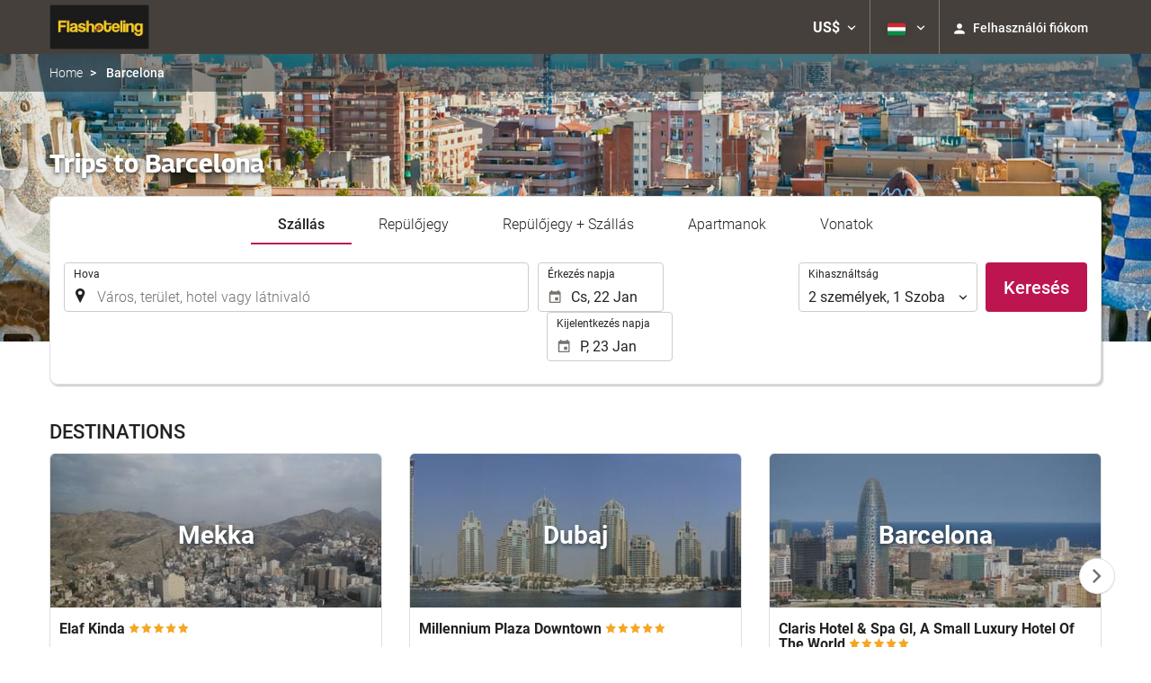

--- FILE ---
content_type: text/html; charset=UTF-8
request_url: https://booking.flashoteling.com/themes/ilussion/cross_domain_helper?xdm_e=https%3A%2F%2Fbooking.flashoteling.com%2Fhu%2Fhova%2Fbarcelona-spanyolorszag%2Fd32916%2F&xdm_c=default2578&xdm_p=4
body_size: 2663
content:
<!DOCTYPE html>
<html lang="es"><head>
<script>
//<![CDATA[
var Themes = {"Ilusion":{"Ilusion":{"vars":{"preferencesCookie":"_upfs","preferencesDomain":".flashoteling.com","userCurrency":"USD","conversionRates":{"AED":4.3017629995314,"AFN":76.737636292948,"ALL":96.465005158563,"AMD":444.03354566869,"ANG":2.0967999998806,"ARS":1674.4654896849,"ATS":13.760306621023,"AUD":1.7202129999251,"AWG":2.1084200001711,"AZN":1.9946540001563,"BAM":1.95724400012,"BBD":2.3586399997888,"BDT":143.25570889042,"BEF":40.339822015219,"BGN":1.9671209998308,"BHD":0.44159199999724,"BIF":3468.0437112229,"BMD":1.1713440000236,"BND":1.5030709998892,"BOB":8.1095690031285,"BRL":6.2255759992251,"BSD":1.1710639999832,"BTN":107.22225407319,"BWP":15.565489000966,"BYR":20790.280128234,"BZD":2.3553179999093,"CAD":1.6172170000836,"CLP":1022.9234066664,"CNY":8.157125001977,"COP":4298.9969580298,"CRC":577.92644614535,"CUP":31.040624970453,"CVE":110.34595265832,"CYP":0.58527447856277,"CZK":24.304984979155,"CHF":0.9280439999737,"DEM":1.9558296193711,"DJF":208.53052066255,"DKK":7.4684149975237,"DOP":73.774123243789,"DZD":152.05104621231,"EEK":15.646636951909,"EGP":55.203697919072,"ESP":166.38603443479,"ETB":182.73137689061,"FIM":5.9457271987856,"FJD":2.650166999717,"FKP":0.87234999996665,"FRF":6.5595708750774,"GBP":0.87309600000155,"GEL":3.1450310002356,"GHC":24528.440727023,"GIP":0.87234999996665,"GMD":86.094168854858,"GNF":10258.567185921,"GRD":340.7503206205,"GTQ":8.9820910012699,"GYD":244.99509323827,"HKD":9.1343190036302,"HNL":30.88894701365,"HRK":7.537369001695,"HTG":153.40927020618,"HUF":382.72158986835,"IDR":19756.520639637,"IEP":0.78756281712765,"ILS":3.6779979999554,"INR":107.29672217527,"IQD":1534.1253920457,"IRR":967960.50721131,"ISK":146.00772465548,"ITL":1936.2696216723,"JMD":184.39606563703,"JOD":0.83048599997118,"JPY":185.89350830126,"KES":151.04502844125,"KGS":102.43460526144,"KHR":4713.4571558528,"KMF":494.30755420577,"KPW":1054.117774049,"KRW":1718.98335199,"KWD":0.36009399999644,"KYD":0.97592800002956,"KZT":592.58472657904,"LAK":25303.387617534,"LBP":104865.77181208,"LKR":362.77614883225,"LRD":216.04913199237,"LSL":18.991378990749,"LTL":3.4528000004254,"LUF":40.339822015219,"LVL":0.70280000001763,"LYD":7.4533089973354,"MAD":10.752288001944,"MDL":19.989469986979,"MGF":13538.871453831,"MKD":61.661815145882,"MMK":2459.7946563421,"MNT":4178.1234292867,"MOP":9.4054380019081,"MRU":46.414249085354,"MTL":0.4293006223319,"MUR":54.022023082519,"MVR":18.108849002789,"MWK":2030.5681732806,"MXN":20.479079014203,"MYR":4.7320879993565,"MZM":35335.938769885,"NAD":18.991378990749,"NGN":1665.7804714559,"NIO":43.089219918278,"NLG":2.2037110717464,"NOK":11.574744002573,"NPR":171.56586725894,"NZD":1.9912559998395,"OMR":0.45037899999285,"PAB":1.1710040000432,"PEN":3.9299650007574,"PGK":5.0066729989131,"PHP":69.24811881426,"PKR":327.66939311631,"PTE":200.48196666715,"PYG":7891.8251739753,"QAR":4.2808489993093,"ROL":44624.927484493,"RUB":88.90463093554,"RWF":1707.8999252623,"SAR":4.3926159995027,"SBD":9.5232819974754,"SCR":16.498412991257,"SDD":338.94743264267,"SEK":10.588396001055,"SGD":1.5030979998896,"SHP":0.87881199999623,"SIT":239.63977349249,"SKK":30.126016040561,"SLL":24562.480810562,"SOS":668.05019862803,"SRG":4126.45096332,"STN":24.518091998158,"SVC":9.6209800015856,"SYP":12954.576074453,"SZL":18.987930001399,"THB":36.686757986244,"TND":3.4185230005757,"TOP":2.8203159999879,"TRY":50.699624910993,"TTD":7.9498660017093,"TWD":37.017762984674,"TZS":2981.0710928815,"UAH":50.603723933105,"UGX":4092.7750242497,"USD":1.1713440000236,"UYU":44.772846908827,"UZS":14196.47927314,"VEF":3843197.5403536,"VND":30770.650953121,"VUV":141.15471017811,"WST":3.2409360002328,"XAF":656.43856608085,"XCD":3.1656169999328,"XOF":656.42456175291,"XPF":119.33174224344,"YER":279.10559940816,"ZAR":18.987609990169,"ZMK":7231.7508575049,"ZWD":435.62603752509,"EUR":1,"RON":5.0928899999207,"PLN":4.2065729997386,"mBTC":0.013223121262237,"AOA":1074.1229705386,"CUC":1.1713440000236,"MZN":74.845846185394,"mBCH":1.9697161433616,"mLTC":26.367515809046,"mETH":0.39444570725098,"mDSH":18.049914786713,"mEOS":441.18814260983,"VES":406.26791768476,"XRP":0.60972936104003,"USDC":1.1708753878691,"GUSD":1.1708753878691,"PAX":1.1708753878691,"BUSD":1.1708753878691,"ZWL":377.17239512957,"RSD":117.41788535766,"BYN":3.312330000066}}}},"Components":{"LanguageSelector":{"vars":[]},"Login":{"vars":{"user":{"id":"","email":"","name":"","first_name":"","last_name":""}}},"CookiePreferenceCenter":{"vars":{"data":{"show":false}}},"MultiLogin":{"vars":{"userLoggedIn":false}}}};
//]]>
</script>
<!--[if lt IE 9]><script src="https://eur2.otcdn.com/headers/vendor/json/json3.min.js?v=1748355822"></script><![endif]--><script src="https://eur3.otcdn.com/headers/ac/il_cd/il_cd_eb1bf117ce1f7b430a294cb622ee3f2f_20260119_151030.js"></script><meta name="robots" content="noindex, follow"></head>
<body>
<script>
</script>
</body>
</html>


--- FILE ---
content_type: text/javascript
request_url: https://eur2.otcdn.com/headers/vendor/flatpickr-4.6.9/l10n/hu.min.js?v=1748355821
body_size: 859
content:
/**
 * Minified by jsDelivr using Terser v5.3.5.
 * Original file: /npm/flatpickr@4.6.9/dist/l10n/hu.js
 *
 * Do NOT use SRI with dynamically generated files! More information: https://www.jsdelivr.com/using-sri-with-dynamic-files
 */
!function(e,n){"object"==typeof exports&&"undefined"!=typeof module?n(exports):"function"==typeof define&&define.amd?define(["exports"],n):n((e="undefined"!=typeof globalThis?globalThis:e||self).hu={})}(this,(function(e){"use strict";var n="undefined"!=typeof window&&void 0!==window.flatpickr?window.flatpickr:{l10ns:{}},t={firstDayOfWeek:1,weekdays:{shorthand:["V","H","K","Sz","Cs","P","Szo"],longhand:["Vasárnap","Hétfő","Kedd","Szerda","Csütörtök","Péntek","Szombat"]},months:{shorthand:["Jan","Feb","Már","Ápr","Máj","Jún","Júl","Aug","Szep","Okt","Nov","Dec"],longhand:["Január","Február","Március","Április","Május","Június","Július","Augusztus","Szeptember","Október","November","December"]},ordinal:function(){return"."},weekAbbreviation:"Hét",scrollTitle:"Görgessen",toggleTitle:"Kattintson a váltáshoz",rangeSeparator:" - ",time_24hr:!0};n.l10ns.hu=t;var o=n.l10ns;e.Hungarian=t,e.default=o,Object.defineProperty(e,"__esModule",{value:!0})}));
//# sourceMappingURL=/sm/2391c62da1ce8babc397d0cfcdad46f334e6eedd991ac6e4ad4762285888ba84.map